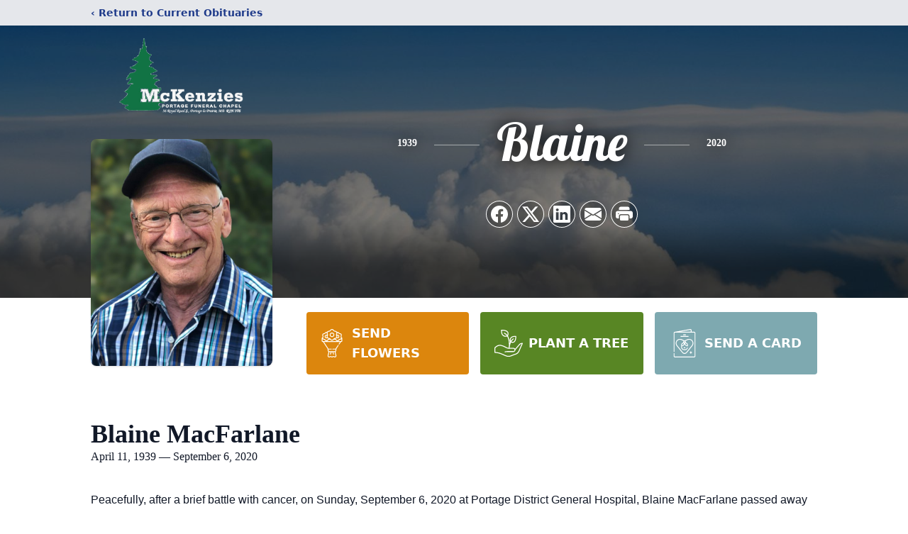

--- FILE ---
content_type: text/html; charset=utf-8
request_url: https://www.google.com/recaptcha/enterprise/anchor?ar=1&k=6LcFQCwkAAAAADG9pG8PAPxSSMbhbqpHN-T9koJG&co=aHR0cHM6Ly93d3cubWNrZW56aWVzcG9ydGFnZWZ1bmVyYWxjaGFwZWwuY29tOjQ0Mw..&hl=en&type=image&v=9TiwnJFHeuIw_s0wSd3fiKfN&theme=light&size=invisible&badge=bottomright&anchor-ms=20000&execute-ms=30000&cb=chfm1l8r979e
body_size: 48247
content:
<!DOCTYPE HTML><html dir="ltr" lang="en"><head><meta http-equiv="Content-Type" content="text/html; charset=UTF-8">
<meta http-equiv="X-UA-Compatible" content="IE=edge">
<title>reCAPTCHA</title>
<style type="text/css">
/* cyrillic-ext */
@font-face {
  font-family: 'Roboto';
  font-style: normal;
  font-weight: 400;
  font-stretch: 100%;
  src: url(//fonts.gstatic.com/s/roboto/v48/KFO7CnqEu92Fr1ME7kSn66aGLdTylUAMa3GUBHMdazTgWw.woff2) format('woff2');
  unicode-range: U+0460-052F, U+1C80-1C8A, U+20B4, U+2DE0-2DFF, U+A640-A69F, U+FE2E-FE2F;
}
/* cyrillic */
@font-face {
  font-family: 'Roboto';
  font-style: normal;
  font-weight: 400;
  font-stretch: 100%;
  src: url(//fonts.gstatic.com/s/roboto/v48/KFO7CnqEu92Fr1ME7kSn66aGLdTylUAMa3iUBHMdazTgWw.woff2) format('woff2');
  unicode-range: U+0301, U+0400-045F, U+0490-0491, U+04B0-04B1, U+2116;
}
/* greek-ext */
@font-face {
  font-family: 'Roboto';
  font-style: normal;
  font-weight: 400;
  font-stretch: 100%;
  src: url(//fonts.gstatic.com/s/roboto/v48/KFO7CnqEu92Fr1ME7kSn66aGLdTylUAMa3CUBHMdazTgWw.woff2) format('woff2');
  unicode-range: U+1F00-1FFF;
}
/* greek */
@font-face {
  font-family: 'Roboto';
  font-style: normal;
  font-weight: 400;
  font-stretch: 100%;
  src: url(//fonts.gstatic.com/s/roboto/v48/KFO7CnqEu92Fr1ME7kSn66aGLdTylUAMa3-UBHMdazTgWw.woff2) format('woff2');
  unicode-range: U+0370-0377, U+037A-037F, U+0384-038A, U+038C, U+038E-03A1, U+03A3-03FF;
}
/* math */
@font-face {
  font-family: 'Roboto';
  font-style: normal;
  font-weight: 400;
  font-stretch: 100%;
  src: url(//fonts.gstatic.com/s/roboto/v48/KFO7CnqEu92Fr1ME7kSn66aGLdTylUAMawCUBHMdazTgWw.woff2) format('woff2');
  unicode-range: U+0302-0303, U+0305, U+0307-0308, U+0310, U+0312, U+0315, U+031A, U+0326-0327, U+032C, U+032F-0330, U+0332-0333, U+0338, U+033A, U+0346, U+034D, U+0391-03A1, U+03A3-03A9, U+03B1-03C9, U+03D1, U+03D5-03D6, U+03F0-03F1, U+03F4-03F5, U+2016-2017, U+2034-2038, U+203C, U+2040, U+2043, U+2047, U+2050, U+2057, U+205F, U+2070-2071, U+2074-208E, U+2090-209C, U+20D0-20DC, U+20E1, U+20E5-20EF, U+2100-2112, U+2114-2115, U+2117-2121, U+2123-214F, U+2190, U+2192, U+2194-21AE, U+21B0-21E5, U+21F1-21F2, U+21F4-2211, U+2213-2214, U+2216-22FF, U+2308-230B, U+2310, U+2319, U+231C-2321, U+2336-237A, U+237C, U+2395, U+239B-23B7, U+23D0, U+23DC-23E1, U+2474-2475, U+25AF, U+25B3, U+25B7, U+25BD, U+25C1, U+25CA, U+25CC, U+25FB, U+266D-266F, U+27C0-27FF, U+2900-2AFF, U+2B0E-2B11, U+2B30-2B4C, U+2BFE, U+3030, U+FF5B, U+FF5D, U+1D400-1D7FF, U+1EE00-1EEFF;
}
/* symbols */
@font-face {
  font-family: 'Roboto';
  font-style: normal;
  font-weight: 400;
  font-stretch: 100%;
  src: url(//fonts.gstatic.com/s/roboto/v48/KFO7CnqEu92Fr1ME7kSn66aGLdTylUAMaxKUBHMdazTgWw.woff2) format('woff2');
  unicode-range: U+0001-000C, U+000E-001F, U+007F-009F, U+20DD-20E0, U+20E2-20E4, U+2150-218F, U+2190, U+2192, U+2194-2199, U+21AF, U+21E6-21F0, U+21F3, U+2218-2219, U+2299, U+22C4-22C6, U+2300-243F, U+2440-244A, U+2460-24FF, U+25A0-27BF, U+2800-28FF, U+2921-2922, U+2981, U+29BF, U+29EB, U+2B00-2BFF, U+4DC0-4DFF, U+FFF9-FFFB, U+10140-1018E, U+10190-1019C, U+101A0, U+101D0-101FD, U+102E0-102FB, U+10E60-10E7E, U+1D2C0-1D2D3, U+1D2E0-1D37F, U+1F000-1F0FF, U+1F100-1F1AD, U+1F1E6-1F1FF, U+1F30D-1F30F, U+1F315, U+1F31C, U+1F31E, U+1F320-1F32C, U+1F336, U+1F378, U+1F37D, U+1F382, U+1F393-1F39F, U+1F3A7-1F3A8, U+1F3AC-1F3AF, U+1F3C2, U+1F3C4-1F3C6, U+1F3CA-1F3CE, U+1F3D4-1F3E0, U+1F3ED, U+1F3F1-1F3F3, U+1F3F5-1F3F7, U+1F408, U+1F415, U+1F41F, U+1F426, U+1F43F, U+1F441-1F442, U+1F444, U+1F446-1F449, U+1F44C-1F44E, U+1F453, U+1F46A, U+1F47D, U+1F4A3, U+1F4B0, U+1F4B3, U+1F4B9, U+1F4BB, U+1F4BF, U+1F4C8-1F4CB, U+1F4D6, U+1F4DA, U+1F4DF, U+1F4E3-1F4E6, U+1F4EA-1F4ED, U+1F4F7, U+1F4F9-1F4FB, U+1F4FD-1F4FE, U+1F503, U+1F507-1F50B, U+1F50D, U+1F512-1F513, U+1F53E-1F54A, U+1F54F-1F5FA, U+1F610, U+1F650-1F67F, U+1F687, U+1F68D, U+1F691, U+1F694, U+1F698, U+1F6AD, U+1F6B2, U+1F6B9-1F6BA, U+1F6BC, U+1F6C6-1F6CF, U+1F6D3-1F6D7, U+1F6E0-1F6EA, U+1F6F0-1F6F3, U+1F6F7-1F6FC, U+1F700-1F7FF, U+1F800-1F80B, U+1F810-1F847, U+1F850-1F859, U+1F860-1F887, U+1F890-1F8AD, U+1F8B0-1F8BB, U+1F8C0-1F8C1, U+1F900-1F90B, U+1F93B, U+1F946, U+1F984, U+1F996, U+1F9E9, U+1FA00-1FA6F, U+1FA70-1FA7C, U+1FA80-1FA89, U+1FA8F-1FAC6, U+1FACE-1FADC, U+1FADF-1FAE9, U+1FAF0-1FAF8, U+1FB00-1FBFF;
}
/* vietnamese */
@font-face {
  font-family: 'Roboto';
  font-style: normal;
  font-weight: 400;
  font-stretch: 100%;
  src: url(//fonts.gstatic.com/s/roboto/v48/KFO7CnqEu92Fr1ME7kSn66aGLdTylUAMa3OUBHMdazTgWw.woff2) format('woff2');
  unicode-range: U+0102-0103, U+0110-0111, U+0128-0129, U+0168-0169, U+01A0-01A1, U+01AF-01B0, U+0300-0301, U+0303-0304, U+0308-0309, U+0323, U+0329, U+1EA0-1EF9, U+20AB;
}
/* latin-ext */
@font-face {
  font-family: 'Roboto';
  font-style: normal;
  font-weight: 400;
  font-stretch: 100%;
  src: url(//fonts.gstatic.com/s/roboto/v48/KFO7CnqEu92Fr1ME7kSn66aGLdTylUAMa3KUBHMdazTgWw.woff2) format('woff2');
  unicode-range: U+0100-02BA, U+02BD-02C5, U+02C7-02CC, U+02CE-02D7, U+02DD-02FF, U+0304, U+0308, U+0329, U+1D00-1DBF, U+1E00-1E9F, U+1EF2-1EFF, U+2020, U+20A0-20AB, U+20AD-20C0, U+2113, U+2C60-2C7F, U+A720-A7FF;
}
/* latin */
@font-face {
  font-family: 'Roboto';
  font-style: normal;
  font-weight: 400;
  font-stretch: 100%;
  src: url(//fonts.gstatic.com/s/roboto/v48/KFO7CnqEu92Fr1ME7kSn66aGLdTylUAMa3yUBHMdazQ.woff2) format('woff2');
  unicode-range: U+0000-00FF, U+0131, U+0152-0153, U+02BB-02BC, U+02C6, U+02DA, U+02DC, U+0304, U+0308, U+0329, U+2000-206F, U+20AC, U+2122, U+2191, U+2193, U+2212, U+2215, U+FEFF, U+FFFD;
}
/* cyrillic-ext */
@font-face {
  font-family: 'Roboto';
  font-style: normal;
  font-weight: 500;
  font-stretch: 100%;
  src: url(//fonts.gstatic.com/s/roboto/v48/KFO7CnqEu92Fr1ME7kSn66aGLdTylUAMa3GUBHMdazTgWw.woff2) format('woff2');
  unicode-range: U+0460-052F, U+1C80-1C8A, U+20B4, U+2DE0-2DFF, U+A640-A69F, U+FE2E-FE2F;
}
/* cyrillic */
@font-face {
  font-family: 'Roboto';
  font-style: normal;
  font-weight: 500;
  font-stretch: 100%;
  src: url(//fonts.gstatic.com/s/roboto/v48/KFO7CnqEu92Fr1ME7kSn66aGLdTylUAMa3iUBHMdazTgWw.woff2) format('woff2');
  unicode-range: U+0301, U+0400-045F, U+0490-0491, U+04B0-04B1, U+2116;
}
/* greek-ext */
@font-face {
  font-family: 'Roboto';
  font-style: normal;
  font-weight: 500;
  font-stretch: 100%;
  src: url(//fonts.gstatic.com/s/roboto/v48/KFO7CnqEu92Fr1ME7kSn66aGLdTylUAMa3CUBHMdazTgWw.woff2) format('woff2');
  unicode-range: U+1F00-1FFF;
}
/* greek */
@font-face {
  font-family: 'Roboto';
  font-style: normal;
  font-weight: 500;
  font-stretch: 100%;
  src: url(//fonts.gstatic.com/s/roboto/v48/KFO7CnqEu92Fr1ME7kSn66aGLdTylUAMa3-UBHMdazTgWw.woff2) format('woff2');
  unicode-range: U+0370-0377, U+037A-037F, U+0384-038A, U+038C, U+038E-03A1, U+03A3-03FF;
}
/* math */
@font-face {
  font-family: 'Roboto';
  font-style: normal;
  font-weight: 500;
  font-stretch: 100%;
  src: url(//fonts.gstatic.com/s/roboto/v48/KFO7CnqEu92Fr1ME7kSn66aGLdTylUAMawCUBHMdazTgWw.woff2) format('woff2');
  unicode-range: U+0302-0303, U+0305, U+0307-0308, U+0310, U+0312, U+0315, U+031A, U+0326-0327, U+032C, U+032F-0330, U+0332-0333, U+0338, U+033A, U+0346, U+034D, U+0391-03A1, U+03A3-03A9, U+03B1-03C9, U+03D1, U+03D5-03D6, U+03F0-03F1, U+03F4-03F5, U+2016-2017, U+2034-2038, U+203C, U+2040, U+2043, U+2047, U+2050, U+2057, U+205F, U+2070-2071, U+2074-208E, U+2090-209C, U+20D0-20DC, U+20E1, U+20E5-20EF, U+2100-2112, U+2114-2115, U+2117-2121, U+2123-214F, U+2190, U+2192, U+2194-21AE, U+21B0-21E5, U+21F1-21F2, U+21F4-2211, U+2213-2214, U+2216-22FF, U+2308-230B, U+2310, U+2319, U+231C-2321, U+2336-237A, U+237C, U+2395, U+239B-23B7, U+23D0, U+23DC-23E1, U+2474-2475, U+25AF, U+25B3, U+25B7, U+25BD, U+25C1, U+25CA, U+25CC, U+25FB, U+266D-266F, U+27C0-27FF, U+2900-2AFF, U+2B0E-2B11, U+2B30-2B4C, U+2BFE, U+3030, U+FF5B, U+FF5D, U+1D400-1D7FF, U+1EE00-1EEFF;
}
/* symbols */
@font-face {
  font-family: 'Roboto';
  font-style: normal;
  font-weight: 500;
  font-stretch: 100%;
  src: url(//fonts.gstatic.com/s/roboto/v48/KFO7CnqEu92Fr1ME7kSn66aGLdTylUAMaxKUBHMdazTgWw.woff2) format('woff2');
  unicode-range: U+0001-000C, U+000E-001F, U+007F-009F, U+20DD-20E0, U+20E2-20E4, U+2150-218F, U+2190, U+2192, U+2194-2199, U+21AF, U+21E6-21F0, U+21F3, U+2218-2219, U+2299, U+22C4-22C6, U+2300-243F, U+2440-244A, U+2460-24FF, U+25A0-27BF, U+2800-28FF, U+2921-2922, U+2981, U+29BF, U+29EB, U+2B00-2BFF, U+4DC0-4DFF, U+FFF9-FFFB, U+10140-1018E, U+10190-1019C, U+101A0, U+101D0-101FD, U+102E0-102FB, U+10E60-10E7E, U+1D2C0-1D2D3, U+1D2E0-1D37F, U+1F000-1F0FF, U+1F100-1F1AD, U+1F1E6-1F1FF, U+1F30D-1F30F, U+1F315, U+1F31C, U+1F31E, U+1F320-1F32C, U+1F336, U+1F378, U+1F37D, U+1F382, U+1F393-1F39F, U+1F3A7-1F3A8, U+1F3AC-1F3AF, U+1F3C2, U+1F3C4-1F3C6, U+1F3CA-1F3CE, U+1F3D4-1F3E0, U+1F3ED, U+1F3F1-1F3F3, U+1F3F5-1F3F7, U+1F408, U+1F415, U+1F41F, U+1F426, U+1F43F, U+1F441-1F442, U+1F444, U+1F446-1F449, U+1F44C-1F44E, U+1F453, U+1F46A, U+1F47D, U+1F4A3, U+1F4B0, U+1F4B3, U+1F4B9, U+1F4BB, U+1F4BF, U+1F4C8-1F4CB, U+1F4D6, U+1F4DA, U+1F4DF, U+1F4E3-1F4E6, U+1F4EA-1F4ED, U+1F4F7, U+1F4F9-1F4FB, U+1F4FD-1F4FE, U+1F503, U+1F507-1F50B, U+1F50D, U+1F512-1F513, U+1F53E-1F54A, U+1F54F-1F5FA, U+1F610, U+1F650-1F67F, U+1F687, U+1F68D, U+1F691, U+1F694, U+1F698, U+1F6AD, U+1F6B2, U+1F6B9-1F6BA, U+1F6BC, U+1F6C6-1F6CF, U+1F6D3-1F6D7, U+1F6E0-1F6EA, U+1F6F0-1F6F3, U+1F6F7-1F6FC, U+1F700-1F7FF, U+1F800-1F80B, U+1F810-1F847, U+1F850-1F859, U+1F860-1F887, U+1F890-1F8AD, U+1F8B0-1F8BB, U+1F8C0-1F8C1, U+1F900-1F90B, U+1F93B, U+1F946, U+1F984, U+1F996, U+1F9E9, U+1FA00-1FA6F, U+1FA70-1FA7C, U+1FA80-1FA89, U+1FA8F-1FAC6, U+1FACE-1FADC, U+1FADF-1FAE9, U+1FAF0-1FAF8, U+1FB00-1FBFF;
}
/* vietnamese */
@font-face {
  font-family: 'Roboto';
  font-style: normal;
  font-weight: 500;
  font-stretch: 100%;
  src: url(//fonts.gstatic.com/s/roboto/v48/KFO7CnqEu92Fr1ME7kSn66aGLdTylUAMa3OUBHMdazTgWw.woff2) format('woff2');
  unicode-range: U+0102-0103, U+0110-0111, U+0128-0129, U+0168-0169, U+01A0-01A1, U+01AF-01B0, U+0300-0301, U+0303-0304, U+0308-0309, U+0323, U+0329, U+1EA0-1EF9, U+20AB;
}
/* latin-ext */
@font-face {
  font-family: 'Roboto';
  font-style: normal;
  font-weight: 500;
  font-stretch: 100%;
  src: url(//fonts.gstatic.com/s/roboto/v48/KFO7CnqEu92Fr1ME7kSn66aGLdTylUAMa3KUBHMdazTgWw.woff2) format('woff2');
  unicode-range: U+0100-02BA, U+02BD-02C5, U+02C7-02CC, U+02CE-02D7, U+02DD-02FF, U+0304, U+0308, U+0329, U+1D00-1DBF, U+1E00-1E9F, U+1EF2-1EFF, U+2020, U+20A0-20AB, U+20AD-20C0, U+2113, U+2C60-2C7F, U+A720-A7FF;
}
/* latin */
@font-face {
  font-family: 'Roboto';
  font-style: normal;
  font-weight: 500;
  font-stretch: 100%;
  src: url(//fonts.gstatic.com/s/roboto/v48/KFO7CnqEu92Fr1ME7kSn66aGLdTylUAMa3yUBHMdazQ.woff2) format('woff2');
  unicode-range: U+0000-00FF, U+0131, U+0152-0153, U+02BB-02BC, U+02C6, U+02DA, U+02DC, U+0304, U+0308, U+0329, U+2000-206F, U+20AC, U+2122, U+2191, U+2193, U+2212, U+2215, U+FEFF, U+FFFD;
}
/* cyrillic-ext */
@font-face {
  font-family: 'Roboto';
  font-style: normal;
  font-weight: 900;
  font-stretch: 100%;
  src: url(//fonts.gstatic.com/s/roboto/v48/KFO7CnqEu92Fr1ME7kSn66aGLdTylUAMa3GUBHMdazTgWw.woff2) format('woff2');
  unicode-range: U+0460-052F, U+1C80-1C8A, U+20B4, U+2DE0-2DFF, U+A640-A69F, U+FE2E-FE2F;
}
/* cyrillic */
@font-face {
  font-family: 'Roboto';
  font-style: normal;
  font-weight: 900;
  font-stretch: 100%;
  src: url(//fonts.gstatic.com/s/roboto/v48/KFO7CnqEu92Fr1ME7kSn66aGLdTylUAMa3iUBHMdazTgWw.woff2) format('woff2');
  unicode-range: U+0301, U+0400-045F, U+0490-0491, U+04B0-04B1, U+2116;
}
/* greek-ext */
@font-face {
  font-family: 'Roboto';
  font-style: normal;
  font-weight: 900;
  font-stretch: 100%;
  src: url(//fonts.gstatic.com/s/roboto/v48/KFO7CnqEu92Fr1ME7kSn66aGLdTylUAMa3CUBHMdazTgWw.woff2) format('woff2');
  unicode-range: U+1F00-1FFF;
}
/* greek */
@font-face {
  font-family: 'Roboto';
  font-style: normal;
  font-weight: 900;
  font-stretch: 100%;
  src: url(//fonts.gstatic.com/s/roboto/v48/KFO7CnqEu92Fr1ME7kSn66aGLdTylUAMa3-UBHMdazTgWw.woff2) format('woff2');
  unicode-range: U+0370-0377, U+037A-037F, U+0384-038A, U+038C, U+038E-03A1, U+03A3-03FF;
}
/* math */
@font-face {
  font-family: 'Roboto';
  font-style: normal;
  font-weight: 900;
  font-stretch: 100%;
  src: url(//fonts.gstatic.com/s/roboto/v48/KFO7CnqEu92Fr1ME7kSn66aGLdTylUAMawCUBHMdazTgWw.woff2) format('woff2');
  unicode-range: U+0302-0303, U+0305, U+0307-0308, U+0310, U+0312, U+0315, U+031A, U+0326-0327, U+032C, U+032F-0330, U+0332-0333, U+0338, U+033A, U+0346, U+034D, U+0391-03A1, U+03A3-03A9, U+03B1-03C9, U+03D1, U+03D5-03D6, U+03F0-03F1, U+03F4-03F5, U+2016-2017, U+2034-2038, U+203C, U+2040, U+2043, U+2047, U+2050, U+2057, U+205F, U+2070-2071, U+2074-208E, U+2090-209C, U+20D0-20DC, U+20E1, U+20E5-20EF, U+2100-2112, U+2114-2115, U+2117-2121, U+2123-214F, U+2190, U+2192, U+2194-21AE, U+21B0-21E5, U+21F1-21F2, U+21F4-2211, U+2213-2214, U+2216-22FF, U+2308-230B, U+2310, U+2319, U+231C-2321, U+2336-237A, U+237C, U+2395, U+239B-23B7, U+23D0, U+23DC-23E1, U+2474-2475, U+25AF, U+25B3, U+25B7, U+25BD, U+25C1, U+25CA, U+25CC, U+25FB, U+266D-266F, U+27C0-27FF, U+2900-2AFF, U+2B0E-2B11, U+2B30-2B4C, U+2BFE, U+3030, U+FF5B, U+FF5D, U+1D400-1D7FF, U+1EE00-1EEFF;
}
/* symbols */
@font-face {
  font-family: 'Roboto';
  font-style: normal;
  font-weight: 900;
  font-stretch: 100%;
  src: url(//fonts.gstatic.com/s/roboto/v48/KFO7CnqEu92Fr1ME7kSn66aGLdTylUAMaxKUBHMdazTgWw.woff2) format('woff2');
  unicode-range: U+0001-000C, U+000E-001F, U+007F-009F, U+20DD-20E0, U+20E2-20E4, U+2150-218F, U+2190, U+2192, U+2194-2199, U+21AF, U+21E6-21F0, U+21F3, U+2218-2219, U+2299, U+22C4-22C6, U+2300-243F, U+2440-244A, U+2460-24FF, U+25A0-27BF, U+2800-28FF, U+2921-2922, U+2981, U+29BF, U+29EB, U+2B00-2BFF, U+4DC0-4DFF, U+FFF9-FFFB, U+10140-1018E, U+10190-1019C, U+101A0, U+101D0-101FD, U+102E0-102FB, U+10E60-10E7E, U+1D2C0-1D2D3, U+1D2E0-1D37F, U+1F000-1F0FF, U+1F100-1F1AD, U+1F1E6-1F1FF, U+1F30D-1F30F, U+1F315, U+1F31C, U+1F31E, U+1F320-1F32C, U+1F336, U+1F378, U+1F37D, U+1F382, U+1F393-1F39F, U+1F3A7-1F3A8, U+1F3AC-1F3AF, U+1F3C2, U+1F3C4-1F3C6, U+1F3CA-1F3CE, U+1F3D4-1F3E0, U+1F3ED, U+1F3F1-1F3F3, U+1F3F5-1F3F7, U+1F408, U+1F415, U+1F41F, U+1F426, U+1F43F, U+1F441-1F442, U+1F444, U+1F446-1F449, U+1F44C-1F44E, U+1F453, U+1F46A, U+1F47D, U+1F4A3, U+1F4B0, U+1F4B3, U+1F4B9, U+1F4BB, U+1F4BF, U+1F4C8-1F4CB, U+1F4D6, U+1F4DA, U+1F4DF, U+1F4E3-1F4E6, U+1F4EA-1F4ED, U+1F4F7, U+1F4F9-1F4FB, U+1F4FD-1F4FE, U+1F503, U+1F507-1F50B, U+1F50D, U+1F512-1F513, U+1F53E-1F54A, U+1F54F-1F5FA, U+1F610, U+1F650-1F67F, U+1F687, U+1F68D, U+1F691, U+1F694, U+1F698, U+1F6AD, U+1F6B2, U+1F6B9-1F6BA, U+1F6BC, U+1F6C6-1F6CF, U+1F6D3-1F6D7, U+1F6E0-1F6EA, U+1F6F0-1F6F3, U+1F6F7-1F6FC, U+1F700-1F7FF, U+1F800-1F80B, U+1F810-1F847, U+1F850-1F859, U+1F860-1F887, U+1F890-1F8AD, U+1F8B0-1F8BB, U+1F8C0-1F8C1, U+1F900-1F90B, U+1F93B, U+1F946, U+1F984, U+1F996, U+1F9E9, U+1FA00-1FA6F, U+1FA70-1FA7C, U+1FA80-1FA89, U+1FA8F-1FAC6, U+1FACE-1FADC, U+1FADF-1FAE9, U+1FAF0-1FAF8, U+1FB00-1FBFF;
}
/* vietnamese */
@font-face {
  font-family: 'Roboto';
  font-style: normal;
  font-weight: 900;
  font-stretch: 100%;
  src: url(//fonts.gstatic.com/s/roboto/v48/KFO7CnqEu92Fr1ME7kSn66aGLdTylUAMa3OUBHMdazTgWw.woff2) format('woff2');
  unicode-range: U+0102-0103, U+0110-0111, U+0128-0129, U+0168-0169, U+01A0-01A1, U+01AF-01B0, U+0300-0301, U+0303-0304, U+0308-0309, U+0323, U+0329, U+1EA0-1EF9, U+20AB;
}
/* latin-ext */
@font-face {
  font-family: 'Roboto';
  font-style: normal;
  font-weight: 900;
  font-stretch: 100%;
  src: url(//fonts.gstatic.com/s/roboto/v48/KFO7CnqEu92Fr1ME7kSn66aGLdTylUAMa3KUBHMdazTgWw.woff2) format('woff2');
  unicode-range: U+0100-02BA, U+02BD-02C5, U+02C7-02CC, U+02CE-02D7, U+02DD-02FF, U+0304, U+0308, U+0329, U+1D00-1DBF, U+1E00-1E9F, U+1EF2-1EFF, U+2020, U+20A0-20AB, U+20AD-20C0, U+2113, U+2C60-2C7F, U+A720-A7FF;
}
/* latin */
@font-face {
  font-family: 'Roboto';
  font-style: normal;
  font-weight: 900;
  font-stretch: 100%;
  src: url(//fonts.gstatic.com/s/roboto/v48/KFO7CnqEu92Fr1ME7kSn66aGLdTylUAMa3yUBHMdazQ.woff2) format('woff2');
  unicode-range: U+0000-00FF, U+0131, U+0152-0153, U+02BB-02BC, U+02C6, U+02DA, U+02DC, U+0304, U+0308, U+0329, U+2000-206F, U+20AC, U+2122, U+2191, U+2193, U+2212, U+2215, U+FEFF, U+FFFD;
}

</style>
<link rel="stylesheet" type="text/css" href="https://www.gstatic.com/recaptcha/releases/9TiwnJFHeuIw_s0wSd3fiKfN/styles__ltr.css">
<script nonce="30AOhEDFTlHKt-WTS6auxQ" type="text/javascript">window['__recaptcha_api'] = 'https://www.google.com/recaptcha/enterprise/';</script>
<script type="text/javascript" src="https://www.gstatic.com/recaptcha/releases/9TiwnJFHeuIw_s0wSd3fiKfN/recaptcha__en.js" nonce="30AOhEDFTlHKt-WTS6auxQ">
      
    </script></head>
<body><div id="rc-anchor-alert" class="rc-anchor-alert"></div>
<input type="hidden" id="recaptcha-token" value="[base64]">
<script type="text/javascript" nonce="30AOhEDFTlHKt-WTS6auxQ">
      recaptcha.anchor.Main.init("[\x22ainput\x22,[\x22bgdata\x22,\x22\x22,\[base64]/[base64]/bmV3IFpbdF0obVswXSk6Sz09Mj9uZXcgWlt0XShtWzBdLG1bMV0pOks9PTM/bmV3IFpbdF0obVswXSxtWzFdLG1bMl0pOks9PTQ/[base64]/[base64]/[base64]/[base64]/[base64]/[base64]/[base64]/[base64]/[base64]/[base64]/[base64]/[base64]/[base64]/[base64]\\u003d\\u003d\x22,\[base64]\x22,\[base64]/DoGTConvCgmfDuxU6TFvDkcOCw7fDo8KNwpHCo3NqRnjCnkNzaMKuw6bCocKgwqjCvAnDqxYfWG8YN31DTEnDjkLCh8KZwpLCuMKmFsOawo3Ds8OFdWnDkHLDh3/[base64]/CkUzDosOQUMK9LcOEQRLClsKPf8OXOcKVWQrDsRQ7eW/CrsOaO8KEw5fDgsK2DsOYw5QAw5c2wqTDgyF/fw/DgVXCqjJzAsOkecKAa8OOP8KWBMK+wrshw6zDiybCn8O6XsOFwpvCo23CgcOYw5IQckMkw5k/[base64]/CjWxPw5DCoXnDkVPCgMOhL8O5b0QIOX7Dn8K9w5U/CwLChMOlwqPDp8KPw5ovPsKlwoNGR8KaKsOSYsOOw77Du8K4F2rCvjd4DVg6wok/ZcOGSjhRZ8OCwozCg8OywqxjNsOtw6PDlCUtwqHDpsO1w6jDjcK3wrlHw7zCiVrDlTnCpcKawpjCrsO4wpnCkMO9wpDCm8K7b34BLcK1w4hIwpM0V2fCs0bCocKUwqfDvMOXPMKiwrfCncOXD2Y1QwASTMKxc8O6w4bDjW7CsAEDwp/[base64]/DpcO4wqDDhmfDosK8w5ZQw7/DnFbCmDB7KcOgwqrDlRJAMGbCkncPNMKeDMKCI8K+OVrDiiMAwqLCmcO2SlbChUEfRcOCN8KywrAbYVPDmRJnwqvCpz51wrfDtj4hT8KxF8OqNGzCt8Oyw73CtD3DgUU2M8OEw6vDqcKiJh7CssK8GcOUw5UmVnLDu0MPw5TDvEMhw6RSwoZ1wovCjMK/[base64]/DosO7QcOmBMKRN17CmcOJw4rCn1rDuTNvwqAmRMKewqQmw4PCuMOFPRzCicOIwo8vHDhiw4MRSjdIw7pLZcO9wpPDs8OPSWUdLyrDocKrw4bDjEPCk8OOeMK+AFnDnsKYK1/CsCVsNQd/bcK1wp3DqcKswr7Dpjk0P8KJDnTCr0MlwqdUwpfCq8K+BC9yEsKoTMOfXyzDjQ7DiMONI1VSa3MkwqLDrG7DtiDCsirDssOVLsKDIMKiwqzCjcOdPhhywrLCv8OfMyNEw5jDrMOFwr/DjsOGU8KQXFx7w4UFwoUqwqPDocO9wro5GUbCssKkw7FYTQkPwrMNB8KDSiTCql1ZUUZQw41YWcORYcKMw6kuw7ldC8Kscglxwq9gwqbDgcOtU2t6w5fCg8KlwrnDicOxGVfDlFIaw7rDsCUsScO9I1M6SmfCmA7CrDE/[base64]/w7wHw7QqS8OkIgYkwojCqcOOcDDDr8Kgw6dcwpUNwpsbWQDDsn7Dmy7DuS8NDxlVf8K/JsKwwrYUMTHDg8Kuw4jCjMKjERDDrArCj8O0MMO1YQbDmMKGwp4Tw50iw7bDqno4w6rCsTXCnMOxwphkKjFDw5gWwpPDjMOJcRjDlCzCt8K0XMO/UXZ2wrLDvz/CmQ0CWMOjw4FgQ8K+XG1jw4cwJcOiRsKueMOeDRI6wowKwofDnsOQwoHDq8OqwoBIw5TDr8K/T8OzX8ONJ1HCun/DgknCmncvwqTDgcORw58Hwp3CjcK/BMODwoNbw4PDjcKCw7DDlcKEwpjDhGnCnizCgWZKMMKFIcO0c1tRwrEPwp5Pw7/[base64]/Clw4kZzbCicO4YXZ/[base64]/ScOPw5JVw7RaQAwMw4fDnWLDrcOxbcKJw4VmwoBAKcOPw79mw6HDmzZ5IxsNXHN2w4w7WsKbw49Tw5vDi8OYw4g3w7bDlmXClsKAwqnDlxDChzExw597LT/DiWJBw4/DglPCmg3CnMOAwpvCm8K8AsKDwq5hwpoqbVkkH2t6w5Fvw5vDuGHDl8OJwrDCtsKbworDtsKVKFFQCi9FLEd/XGTDmsKTwoEAw4NIHMKiZcOMw4DCrsO9GMKiwqrCjHlRKsOGFmTCol85w5rDvgbCrlcLZ8Oew6Akw7TCjk5LNTrDlMKGwpceKcKywqTCosKfeMOpwqkecBbCr2rDvh1ow5PCmltRAsKQFmHDlQpEw6FZb8K8PsKxFsKMW0I0wr4pw5F+w6ggwoZWw5/DlxQkdXAIO8Kkw6g4LsOVwrbDosOUC8Kuw4/[base64]/DljcRQUZeE37ClcKIwqh4JwjCmcORfWnDtiPDhMKUw7tVPMOWw7TCv8KRaMKXNXrDlcKMwrEhwq/CssK/w7DDvlLDgVAEw6Ehwpk9wo/Cq8K3wqjCu8OlRMK+LMOYw69WwqTDnMKDwql9w4bCqgVAHMKXSMO3QW/DqsOlFXzDjsOKw6Qbw4plw6c1JsKJTMK1w7sIw7fCvnPDssKDwpbCjMOnPzcCw4AgUsKdZcKnUMKdSMOiWg/CkjVBwp3Dk8OZwrLCilRAecK9X2g9X8KPw45gwp5fC23CiC9Vw6sow77Dj8Kswqo4N8Ohw7zCgcOfEjzCncKbw5g6w7p8w7oDIMKSw7tCw6dRN17DvDrChsKLw6MCw4Enw7DCt8KrK8OBczTDusO6OsOfJkLCvsKkFgDDlH9yTh/DsC7Dn3c9GMOQCMK5wr/Dp8KpZsKwwocDw6UZbFITwpFiw6/CncOzYMKnw6wiwpAfF8KxwpbDksOmwpccM8KNwrljwrXCnB/Cs8Kow4jDhsKSw6x0acKJXcK3w7XDgiXCusOtwooANlZTWUvDqsKoUHxzDcKna3DCicOJwoLDtz4lwo3DqWDCuGXChBdzJsKjwqnCkFAqw5fCowofwoXCsE7DicOWBDdmwrfCjcKrw7vDpnTCicOwBsOocSoZMBoDF8OYwqDCkx5MTETDrcKUwqTDhMKYScK/[base64]/Dsl/DmsKzGMO5w5gkcsOQYcO7w4pxwq4jwq/CgMKEBnrDpCLCoRELwqnDi2TCs8O6csOjwrQIM8K1BzdFw48SdMObVD4HSExLwq/[base64]/Dg8Kjw5/CmsKYEj0iw4wCw4NVf3Alw5XDmnLCisKlNBTCkh7CkWPCvsKuAnEBGHMRwqPCvcOxKMKVwqHCicOGAcKzZMOZGj3DrMKRGF3DoMOXEQl/[base64]/wqtYXntDwpwcwpkZwrTCisKbw4HDjEJHw4sGw5LDlQIuVcOowoN1AMKMPUnDpi/Dr0IQfcKARUzCqgxtFcKWJcKGw4XCnSfDpDkhwrURwrFzwrNpwpvDrsOzw6PCn8KdcRjCiDAwAFZBDEFawq5Ow5opwrlYwohmJgrCpkPCpsKpwoYtw5V/[base64]/CnsKWHztTw7jCi8OYwojCocOCwoTDrGZnwrnDmDnCgcOOMkB1exYxworCqMOKw4nCvMKdw4ssdjt8BmMlw4DDiFvCtgnCv8O2wovChcKzdSfCgXDDh8Otw6zDs8KiwqcUEjnDkDQWIzDCrMOzRmTCmV7CisOcwrPCpk4+cBRvw6PDrnPCkzFWFXNVw5/DljlOTBhHRsKYPMOrPhXDo8KLSMO9w400ZW8/[base64]/T8Kpw75awr0tFsKEc8KVw6/CtVbCo8KHXMOQUF/Dl8K8X8KGPsOsw7dwwqjDk8OsQTJ7dMOAcUJfw6dgwpdwQRlef8OkbjVWdMK1CjHDvF/CrcKnw41pw7DCvcK1w7bCvMKHVXcAwoNAUcKJDmPDqMKcwqRSdwMiwq3CpSbCqg4BKcOcwpFLwq1hbMKKbsOQwpnDkWMNVwZBcFHDmV3DuGnCtcOFwr3Dr8K/N8KXA39kwoDClyQNFMKSw7DCkEAEIEXCsixcwqN8JsOqHXbDvcOlD8KjRwZicyMpOcKuKwXClcO6w4MhDWISw4/CvVJqwqPDsMObbD4aRQdRw5FOwpHCmsObw5XCrC/Du8OcJMONwrnCsznDs17Dol5DQ8OTcijDnsK8ScOhwpQRwpzCoTfCmcKLwpBow5JOwovCrUNSQ8KdJlMvw6lYw7Maw7rDqygbMMK/w4x8w67DqsOhw4PDih0DKyjDnsKMwr1/wrPCizc6BMOyX8Oew7kCw5guWSbDn8OqwqnDp2Nlw5zCl0Izw5jCk2kgwoDDoWNLw5tLZC7Dt2LDocKew5zCksKRw6lyw6PCi8OeSHnDgsOUUcK5w4Umwqgzw4zCj0cXwr4Hw5TDrC5Qw7XDn8ORwqVJZn/[base64]/DocOTNsK2B8O0wqbDtsK5bEFnwqAQQ0AODMKRw4LCjwbDjsKSwrMLf8KQJCsSw73DoVPDhDTCt2XCkcOcwotvSsO9wrnCt8K3EMK9wqRGw5jCk2/DuMO+VMK1wpUywohFSWQhwpLCk8KHSU9BwptTw4vCqWJUw7oiJR4xw7d/w4DDj8ObG3szRy3DgcOJwqRPYcKtwo3CosOvGsKhWMO+CcK2JCrDmsOowpLCncKzdCcabAzCmm5/[base64]/[base64]/Dn8KoMxZDZcKrwrHDtBnDvWo6AMOXO8OBw50TIMOLwqHCk8Oxw7zDqsK0IDtfbRvClVfCrcOQwqTCihQOw5vCjsOFI3LCjsKNBsOHOsOVwobDsi/Cszx8Z3fCjkchwpTDmAZxeMOqNcO3aGbDo2rCpUYWYcOXEMOswpPCtXoLw7XCqMKmw4l8PCvDq0tCPjrDuTo6w5XDvlrDhErClCtIwqwxwq/CskNoOkUkKMKtMEwda8KmwrAJw6Rjw7cQw4EecjvCny5IJMKfesKpw5PDqcOrwpzCskc0dMO+w6F3UcORFWUNW1cgwoE1wrxFwpvDnMKHA8Oew73DvcOyWxUZOH7DvsO2w4Mgw7M7wp/DtAjCrsK3wqdCwr/CoQvCgcOsFDwseXbCnsK1Dw4vw6bCvwrCsMOqwqNPEXN9wowlE8O/d8Ocw7RVwo9+McO6w6HCkMOQMcKIwpNQHhzDmX1pM8K7V0LCs3Y/[base64]/IB0Ww40FwrXCnsOvwrbCn8Knw6TCrsKdwoJ1w6g7AS0Zwo8tasOrw4/Dthc7DRMTRsODwrXDg8OuHnnDsk/Dgl16FsKhw67DnMKgwrPCplkqwqTCpcOBU8ObwoYDFi/[base64]/[base64]/DosK1w4HCk8OVFcOeA8Kfw43DjcOswpDCggrCskYtw5LCnTzCoVJCw4DCkx5DwozDnkZxwr3CnWDDpmLDlMKSCsOEMMKWQ8KMw4smwrLDsFDCg8OTw7s4w4wZNSgLwrZ/H3Zzw4QFwpBGwq0ow5zCmsK2aMOWwpLChcK3IsO5ekJfFcKzAQXDnFHDrjXCo8KOEcOlCMO2wpARw7HCinfCocO2wpnDlsOgeWdDwpsnwobCtMOpwqQEOks/V8KtTBfCn8OQN1PDtMK/VMKWb33DpSsFfsKdw5jCsA7Dm8K1aUYfwoAIwo4dwr9oNVsfw7Rrw4TDlzJ8LcOnXcK/w51tSEEfIUbCkx06wr7CpmLDgcOTX0fDt8OxAMOjw4vClsKwKMO6KMOnQ1LCocOrDQxFw60iW8KDEcO/[base64]/CvBR+VcOgMR4/I8K3FHTDm17Cm3p/w6Z+w5HDicOBw59Ew7vDjzcSbD96wpbDvcOSw7bCogfDqxjDjsKqwodVw77CliRkwr/[base64]/[base64]/woHCucKOY8Oow7kYwoYPwqMUw7fDt8Obw5bDlsKuNsKbBiQ1dmJMDMOCw5dswqBwwqsHw6PChSAjP1dUasOYGcKFf0HCoMODf3knwpzCv8OMw7DCsW/DgzbCg8OKwpLDq8OEw6JswrbDgcOfwonCuFo5HsKowoTDi8O/w4IGbsObw7fCu8O4w5MrDsObRQDCrlAnw7/ClMOfI2XDqi1Ew5FrUQx5WnjCosOhRB4tw4hnwpwlMhNTe0Mzw4bDqMKbwol/wo56I1QFO8KAGQ82FcKAwoTCg8KBZMOuR8OYw7/[base64]/CocKxDV14K8OMw6rDmQPDgsOCLEMhw4bDo2jCssKKwp/[base64]/DkMKDO8O7cEo2wqXDhjY3wofCjwLDsMODw5ZyDwDCq8KPUMKgUMOoU8KNQQgXw5MOw6fCngjDv8KfN1jCq8KCwo7DtcO0CcKmAkIcB8KBw6LDggNgYUIlw57DvsO/GcOELHdQK8OLw5fDt8Kkw5Fuw5LDiMOVC3XDnGBaTjZnWMOow7M3wqjDv0LDt8OXCsKCI8OtWAtkwqh8KgBkVSJTwqcvw6/Cj8KnJsKEwoPDpmrCoMOnB8Omw75iw4k1w64rKENzRTjDsCpnY8KrwrEPRT7DjcOLXmZcwrdRQMOONMOIcjZ0wrInccOaw6LCvMOBfy/CgsKcKDYlwpIZBj0DR8K8wqvDpRZxb8KPw67DqcKUw7jDmk/Ck8O7w4TDmcOQecOPwpzDg8OGOMKqw63DqMKsw6QtGsOkw60kw6zCth5+wrEqw4MawqMFZi7DrjV/w5pJZsOKaMOEX8K6w6Z8McK+dcKDw7/Cp8OpbsKCw63CiTA2TSfCqyrDihbCksKDwph7wqE0wrUjF8K7woJ/[base64]/[base64]/DhS5BG3AwJ2VGw6URw5HChwDCtQzDmF5Gw44/GGhbZijDm8Osa8O5wrsjUg1+YkjDrcO/HRx/QG5xacKIWcKgFQBCXBLDtcONSsKLFkF9WjNxXGg4wrDDlxdZBsK3wrTCtwHDnTsew5law7AqNxRfwr3CrQHCo0DDm8O+w4p6w49LdMOFw4k7wp3CnsKjJ0zDh8OxT8KhGsK+w7bCu8O2w7fCgiXDgQwLAzPCjDhnO0/DpMOmw5wQw4jDncKdwqjCnFQQwrZNBnTDiSArwoLDpCTDjWFzwqLCtWrDmB3CjMKMw6wDC8ObO8KdworCpsKTaX4Pw5/DtMOBJxQQVcOeZQvDiwUHw7bCo2IEe8KHwo5qEjjDqWBrw7XDuMODwpBQwrRTw7PDmMO2w74XAVfCl0FrwpBywoPCosOVTsOqw7/DhMOoVDdbw5p7HMK8UUnCoWpvLHHCscKrCVjDocKHwqHCkh9tw6HCqsONwotFw6nDgcO/woTCvsKfO8OpdxVqF8OcwrgVGGnCkMOBw4rCtwPDjcKJw5bChMKNFRJsYE3CljbCncOeBSbClmPDgkzDlcKSw7xEwpgvw6zCnsKUw4XCiMKNU3HDlMK3w5BXIC82woI9A8O7OcK7C8KGwop1wojDmcObw7pUW8K9wpTDmiI4w4rDrMOTXsKWwq00dcO1csKTBsO/QsORw53DhX3DqMK/F8KeWQbDqB7DmVEzwoB4w5jCr3XCqGjCksKbS8KuMzvCu8KkIcKYS8KPPQbCjcKswovDglgIC8OjH8O/w5vDhhbCiMO3wpPCocOEdsKxw5PDpcO1w5XDq0tVIMO1LMO+GCUAYcO5QSPDii/DpsKKWMOMYMOuwqvCjsKyfw/CqsOhw63CjDNywq7CuHAvXcOGZCNGw47DgQvDpsKJw6jCpcOgw4oQJsOZwrXChsKpEsOWwow7woTDo8KtwoPCncKiPRo9w6FpV3PCpHjCiW7CgBDDqkDDqcOwGQ4Hw5rCimrDlHobbQHCs8K8EcKnwo/CvMKgMsO1w7DDp8OXw7RKdAkWbFZ2aSIswp3DvcO7wrLCtkQfXV87wqrDhT0xd8K9XBt6G8OKK3JsZi7CiMODwrYPECvDsULChSDDpMOQfcKwwr4vS8OVwrbDp2DCjwDCgiLDusKxC0U7woZ9wqzDpELDnQsUw4JcKzN8WsKULsOKw6/Ct8O5ZmLDkMKrX8OGwpoUUsKaw7sqwqbCgjIrfsKNSyRBT8OMwq1kw67CjjvCsVUsLXHDjsKzwoEkwrXChUHDlcKHwp5Kw7xwDiLCigBxwpbChsKrO8KAw4Fxw6p/dMKkeV0Mw6jCpA7DscO/w6QocmwYfwHCnF/[base64]/DjxXClTTDuGbDrWl0w6gaw4ZnasO7wrNoegV/wr/[base64]/wr3CscKmw6bClGLDuU0rasOQX8KnBsOfBsKHBMKGw783wrxUwp3Dm8OrZGt9fcKmw6TCsX/DpWNTEsKdOR8pJkPCmGEzWW/DiTvCpsOsw5jCkwxMwprDuFoVSXlAeMOKwpgow69Sw4xMBVbDs2shwqsdQnnCv0vDqkDDgsK8w4HCuw0zJMOgwoXCl8KLDwBMS1x+wqMES8OGwp/CqVt0wq57YUoHw71jw4PChyQRUjNaw7hCdMOuKsK7woPCh8K1w710wqfCui3DvsK+wrs0JMO1wopzw6F5FgwKw482X8OwAzjDlsK+C8OQd8OrJcOeIMKraB/Co8O/[base64]/wpzDhU5TIMKID8OkME7DoGNfacOBwrhYwpDCgmpewpRQw7wcBcK0w6lkwpnDusOBwoEcQ2zCkQ/[base64]/DgMOTwpLCjAtjw4YPPsO7wq/[base64]/[base64]/CcKIw6TClcKEw5bCjcO2XTR5wpbCuyg0KcK/w4nDiBcvSynDvMOPwqgsw6HDvUpkNsK/woLCtxjDmRBVwobDrsK8w7zCu8Ohwrg8Q8O5JVYIUMKYQF56bS5Lw4XDthVswq5SwqZWw4/DgjZwwpvCpSkAwpt/wplGVj3DrsKZwrR1wqR1Pwdlw49mw6nCm8OnOBgWMW/DiwPCpMKPwrbDuhoMw4BHw6TDrDPDlsKXw6zCnDpEw7Zkw40jXsKswqbDkALCql0NZ2J7woLCriPDvjDCmglUwqjClzfCq2A/w7Epw5jDrwXCuMKAXsKlwq7DvsOPw4QTEg9Xw7JiB8Kyw7DCjmLCvcOOw48XwqLCnMKaw6LCvituwojDkgRhHcOUEAYiw6DDucOBw6jDvQ9xR8OxDcO3w4sDTsOvMChswqoAY8KFw7BNw5I5w5fCkEd7w5nDgcKgw7bCscO3Mk0MLsOsCTnDj2/Cnil/wqPCm8KLwpDDoTTDqMK5egjDiMK8w7jCv8OKRlbCgU/[base64]/[base64]/EHvCpWDDljB9D8OywqjDvUARwq7CksKkfVZxw7fCscObesKMNSTDlBrDjAMMwolzTzDChMK1w5UTeA3DlhLDpcO3CEPDqcKdCxhqU8KyMQFtwq3DscOyekg0w7VwSBw0w6luIQrDusKvwowUN8Ojw6fCisO8IA3ClsO+w4/CthbDisOVw7YXw7YgCV7CksKNIcOmQRrDtsKRHUjDhcOhw55Vahorw6oiSBV7V8K5wrhjwpzDrsOlw5lMDhjCnXtYwqx3w5ULw5cMw6AMw5HCucO1w5s/c8KnPRvDr8KGwotvwoHDilLDg8O5w7giYEVNw4zChcKqw5VJThJIw7fCg1vCu8O9MMKiw47CrFF3wqViw6I/wqPCrsO4w5VhaHjDphnDgibCmcKkesKcwocQw4DCocO7HQfCiEXCuzDDjmLDocK5AMOLT8OkVmfDo8K/wpXCvsOXTMKsw7TDusO8DcKMOsKiAcOmw51aDMOmNsOlw6LCs8KZwqUWwokewqcCw7cdw7bDssKrw73Cp8KzRgkANBlMREBaw4Eaw4XDlsOew63CiGPCvcOochsQwrxsNmMLw4dWSHLDnh3CnyYuwrAmw7Mswrtpw50FwobDvxFkX8Oow6/CtQN7wq/DiUnDicKWO8Kcw6jDj8OXwoXDtMOAwqvDljbCkxJRwqzCnQlYA8O7woUEwr7CpwTClsO1WsKCwonCkcO8LsKBwrF3Ux7DosOfNjNyYlhLCVQtC1rDk8OJVEUFw79vwr0Xej9Iwp/CuMOlcU1oQMKmK2NdWQEFIMOiVcOwLsKsBcO/wpUmw4hpwpc5wr0xw5xVeyofMFVfw6U+Uh3DvMKRw4RuwqPCqXfCsRPDnMOCw6fCrAnClMOsSMODw7Elwp/CvHp6JlQ6f8KaCho7PMOxKsKcNizCqxLDn8KvFAxqwocSw5RDwqHCmMOTclxIXMOIw4XDhgTDlj/DisKWwpjCmBdlaBRxwqZQwofDohzDnEvChzJmwpTDv1TDlV7CpCPDhcOjwpAtw4dNUDXDksOww5U7w68iEsKiw73DpMOiwq/CsShawoDCpcKhOMOswqzDkcOGw71gw5PCnMKQw7kdwqrChcOiw4Jzw5jCkV8UwpLCuMKkw4Zcwo0tw5sIcMOpVjbDsm/DrsKPwqQKworCrcORaVvCtsKWwrXCikNKHsKow7JLwpzChsKnR8KxNhnCuS3Co1DDr0l4A8KwX1fCusKBwpYzwqw2asOAwp7CqWnCr8ODCHTCmUAQMMOlbcKuME3CkT/CjSPDnQJ3IcKkw7rDrmF9SXwOZzhMAVtkw4UgMlPDmQ/DrMKBw63CsloyVQPDiykqD2XCtcOawrU/VsKnCkpLw6IULFhZwpjDksKDw5jDuAgswq0pAGJGw5ljw6PCrhRowqlxZMKbwrPCssOAw6AawqoUNcOrwpTCpMO8M8Onw53DjVnDhVPCo8OYwpbCmjIMbFNEwpnDngfDs8KoLS/Dqgwdw7nDsyjCnC0xwpFPw4PDhMK6w4l+worCgwzDusOzwqQ/[base64]/DinxaRcK9asOsB8KSw4HDvUwiVcKsMMKDQXjCiXfDskPDhXRCTUrCmR02w6nDl3nDrlQ7XsOVw6jCrsOdw7HCgD59HsO2DTAHw4B8w7fDmS/CrcKxw78pw7PClMOyaMOnSsK6bsKQFcO3wqYSJMOmKkggJ8K1w6HCuMK5wpnChsKEwpnCrsOFG2FIGk3Dj8OTO3INXhs0RRt3w7rCisKVNSTCu8KYM0PDnncawokSw5/Cq8K7w6V6IsOiwpkpdDLCr8O7w7EBCyvDiVlzw5TCkcKuwrTCtRrCiibCmsKCw4opwrV+P0U/w4XDoxDClMOsw7tXw5nCpcKrX8Ksw6URwrsLw6rCrEHCn8KXa2PDqsO+wpHDjsKTWcO1w6FgwqgoV2YFYhskFUbDm1Zgw5Arw7jDssO7wp3DscOecMO2wpJRN8KCfsOnwp/Ch1A7ZBHCmULDogbDvcK3w4/DnMOHwr1kw4QvXwPCtizChE3CkjXDgcOZw4ddLMK0wqtOYsKXLMOPVcKCw7rCksK/w6lpwoBxwojDrRc5w4Ehwr3Dlz12TsOsYMOsw4vDkMODQz05wrLDtS5NZCBsPi/DqcKyWMK+PT0+R8OLasKBwq3Cl8Otw4vDm8KqR2vCg8OTacOvw7zCg8Ove1vDvV8PwovDkMOSX3fClMOAwp7Ch3XCv8OuK8KrecOuMsOHw7/CkMK5ecOkwosiw5taB8Kzw7xtwpZLeQlww6Vdw4fDisKLwpJLw5zDsMOWwp9FwofDhU3DgsOLwrDDtmgPe8Kiw7fDrlJow6N8MsOVw4ALQsKMCDFRw5pcfMOrPjkcw5wxw4xowrFxTCVCEivDj8OrcDrDmzscw6/DpcKTw4/[base64]/[base64]/[base64]/DhhtYBjpqG8KKF8K9bsKZJFg7XMOpwrTCn8OWw7AFP8KKFsKCw5jDjcOKK8Okw7TDkHU/MMOFX1AoAcKZwopsOVfDgsKMw71ZaXISwrdORMO3wrBuXcOywo/[base64]/w5LDqMOIbMKAw7PCp3TDkMK9SCjDi8OiVhdEwpknVMO7ZsKKIsOYGsOMwqPDkQ5gwq1rw4QRwqoxw6fCisKPwpnDvE/[base64]/wp45wrklPlTCnsOJw6LDoMOldMO3NhTCuMOPTSsyw5wgQD7DkB7Cr1gTEMOielvDrH7CpsKJwpDDh8KednEOwoTDscKmw50Mw6Erw5XDpRfCosKAw7tmw5BBw7RZwppWEMKvD1bDmsObwqnCvMOgB8KFw4bDjUQgUMO8Ul/[base64]/w7XDtsKbwo5cwqzDu8Kawow7w5zDisKAw5h+NsKXdsK/[base64]/DiiUoaMKSIXDCi0pOw4srWVHChsOyw701wqnDp8KRCWhTw7dhdxlGwohcO8OiwopnbsOSwr3CqkFLwqLDr8O/w5UJRxBcFMOHTxVqwp50L8KVw5fCp8Kow7gUwrfDpzNCwo52wr1fdDIgBcOxFG/DiSrCusOrwoYVwptPw5heWHxZRcKZfwjDtcKCU8OuCU91cy3DjFUHwr7Ci38EBcKXw7BKwqVrw60QwpRjImA/G8OVa8K6wptiwrwgw7LDt8OsTcK2wplrdw9RZ8KRwqVECwkbRzkgwrTDpcKKEsKuGcOgCxTCq3nCosOmIcKxNQddw5nDrMO8Y8OGwpwuFcKgfnfDqcO4woDCrkXClGtow5/CiMKNw4IaYw5NbMKtfjXCkgXDhwdbwqrCkMOhw6jDm1vDmwhQe0dJasOSw6gnAMKcw4Zhw4IOa8KZwrXDm8O3w6I1w5DCvCBkIC7CgcO1w6lOVcKqw5rDm8KIw4rDhQ89wqE9ZiAkRighw7pow5NHw5hBNMKJIcOkw4TDjU1FY8Orw7PDjcOjAlp/w7vClWjDsWPDlxfDo8KPVwgZE8OxS8Ouw55Kw73Cn0XChcOnw6jCsMO8w5AKIk9hdsKYeh7DjsO8FRd6wqc5wrfCtsOAw53CuMKEw4PCnxgmw7TCvMKQw48BwrvDqlt9woPDl8O2wpMWwopNLcKxQ8KVw6fDqkgiYz15wpbDvsK8wpPCqHXDkE/DoDbCmH/[base64]/[base64]/CvE7CvXPDt8O0w6XDuCp1w6zDrxlKPcO0wprDkxnDkgtgw4jCj38tw7/CnsKHP8KSbcKow6TCtF58bAvDpnZswqVqf1/CjB4LwrXCrcKseUYKwo5awpFZwqUIw7I/EsOTfMOhwrVjwr8iEWzDkld8LcOEwoTCtG0Owroqw7zDmsOyUsKNKcOYPF0Gwr4ywqPCg8OMWsOEPUl0e8OIWGXCvEbDlUfCtcK3TMObw6sXEsOuw4DCh2IWwpvCqMOaWMO9wqPCkSjClwJVwq96w7kBwpw4wocgw6wtasKecMOew5nCpcO/fcO2IQ7Cmw8bdMOFwpfDnMOHw69yb8OIM8O4wojDn8KeQTZVw6/ClXXDjcKCf8O4woTDuifCkxkoYcK8CgppEcO8w69xw54SwrXCo8OIYHVhw6jCpnTDrcK1dWQgw5XDrWHChsOdwoPCqEXCnylgLnXDgHduNsK2w7zCqDnDiMK5BzrCqUBWOWkDdMK8R3PCosOKwpNvwrYpw6VcHcO+wrrDrcKwwrfDt0bCnhs/IMOkMcONDyDChMOWYgQMZMOobWh9HD7DpMO4wp3Di2nDscKlw6IEw54zwqIGwqk5aHTCm8OZA8K2OsOWI8KCZcKJwrwEw4xwfRMuTQgQw6LDiQXDok5FwrvCg8OmbjkbI1XDjsKFOSdCHcKFdhPDuMKLNhQtwoc0wpbCj8OvEUDChSrCksKUwoDCo8O+HA/CkgjDpEPCicKkHEzDu0YMDhXCngo+w7HCvsOlDBvDixYGw6PDksObw73CicOmVSN/[base64]/CgSsvw7XCl8OEX0vDoi4ObTnCgXMVwrQ/HcO0WRzDoR/[base64]/DvMOuEcKoL0nDqcKZfkUSLitcdCTClGM2FTBUasKaw5zDosOKO8OvY8OMA8KDUh4yUnxQw5vCgMOlHkdjw5PDvVPCr8Ogw4TDrXnCsFsDw7NNwrBhD8KfwoDDhVAhwpXDuE7Cg8KHbMOMw6c4C8KZdRRFJMKdw6MmwpvDgwnDhMOpw5XDjMK/[base64]/DtAvCgcOxJsKPblkwZMOFw6kEFSrCtwTCrn9hIcKdLsOBwo/DvADDvMOFTh/[base64]/[base64]/CjUHCkcOLX8KJRBfDj8Ocw5zDtTAFwq0DB0MjwognAcK1JMO5w5BPKTEjwrBsAV3ChklKMsKFaz9tQ8K7w7bDsQ8QPMO+X8KHU8K/CDbDmE3DhcO4w5jCncKSwoHDtcOnVcKvwqoaacK7w5F+wpzCpydIwoJ4w4HClnDCsxpyAMOoCMKXSgVtwqU8SsK+TcOfUwxaCFDDn17Dk0bCtUzDjsOicsKLw47DgjEhwr0JR8ORLQ7CoMONwoZzZVYxw6Yyw655Q8OtwqYHNUfDtzlmwoJ1wrExVGM/w7jDi8OCemrClT7DoMKmfsK6UcKtDhF/fMKiwpHCj8KLwrQyTcOEw41SKhlCZWHDt8KrwrdpwokPM8O0w4Q3EAN0IRrDg0h2w5PChsOEwoTDmDtfw6NjdknDjcOcI0lzwpXDqMKiVyhDFmjDtMOIw7IDw4fDksK/M1UawrREf8KpfMOiWgjDgzsXw7pyw7XDo8KYF8KeThUwwqjCsnlCw5TDisOcwojChUkqQw3CosKJw6pTU3AMHsOVJDxtw4guwpkmWkvDo8OzBcOxwqRYw4NhwpQhw79bwosTw4nCuHrCkWYFI8O2H10USsOJJ8OGLQ/CkxIwNGF9ER0TK8KwwpZmw78CwpHDgMOde8K9KsOQw4HCnMOhWFrDjMOFw4vClwM+w594wrzChcKiIcK/U8OJFRQgwoVTTsOrNn4Ewr7DkTPDr1RJwrdmLhzDhcKCHUl+AFnDs8OAwpwpG8KZw5/CnMOVw6bCkDgdf3PDj8KtwrbDhBoDwoXDu8OBwrYCwonDlMKhwpnCg8KyVTASwqbChHnCpVt4wp3DmsKpwoQQccKpw69xfsKZwpc+bcK2wpzChsK/VMOhG8Kxw5HCpkfDr8K/w40nfMOxM8KPfsOOw53Cu8OUU8OCYRDDrBA7w6ZDw5rDhcO1JcOKNcOPHsKJNF8HXQ3CmT7Co8K3HHRiw6kuw73Dg0JjLS3CsBUpY8OiKcO3w7nDisOLwrXChDbCiVLDtldsw5nChALCgsOUw57DvSvDtcKXwpl5wr1fw5AEw6YWAT3Crj/DgHgbw7HCiy5QK8OMwrx6wr48BsOBw4TCrsOKBsKRwo3DujXCtjjCgw/DmMKcO2QmwoxZfFEewpbDrXIvOATClsKEFcK5NEzDssKFdsOLD8Kdc0rDkjfCgMOdeFkGUMOIZ8KTwo/CrGfCuTU1wozDpsOhLMOXwoLCiXfDrcOtw5TCs8KtZMOow7HDnzdLw7B0G8Ktw5PDj2ptey7DiQZNwq7Cm8KmfsK1w7/[base64]/DosOUOVvDmcOrwqHDjSLCosO1wo/CrBNSwpzDm8KlJxw/wqU6wrtcCw3DhgFlEcODwqlAwqDDswpwwopYeMOWY8KTwqDCg8K9wqTCo1MAwodLwoPCoMOZwp/DlU7DjcO6UsKJwr/CpSBiA1cwOgvClcOvwqVXw5hXwoFlb8KYBMKSw5XDvyHCjVtSw5RMSEPDgcOQw7ZZdmQqOsKxwqlLYsOFYRI+w64mw55aO33DnMOqw5LCtMOhBxlaw6TDvMKPwpLDuVPDlWrDoELCksOOw41/w706w7fDuUzCsDwPwpcIagjDtMK5PzjDlMO6KwHCk8OOScKTbSvCrcKew7/DnQoyLcO5wpXCpwkPwoR5wrrDtlILw4QqFTh6TMK6w4xzw4dnw6w5EwRIw7kuw4cfWmJvHcOEw6XChzxMw4MdC00KMSnDssKcw71cYsOkMMO5DcOUOcO4woXDljFpw7HCpsKNOMK/w4BPLMObYAYWJB1TwoJIwrxeNsOPdF7DuSwGJMKhwp/[base64]/CowrCoMOVwo8swpjDtcO4XWlAfCRcw4p8IsO8w7PDtcO5wrlvZsKLw7AOJsOKwoUYQsO8PjTCm8Kodh3CmcO0Lkk/GcOfwqZldRo1GXzCiMOZX08SHDPCr05yw7fCswoRwo/CgRzDnQB6w5nDnMO7JULCu8OcVsKEw7NuV8K9wqBkw5Aaw4LCgcOawooYXwTDgMOLFXUewo/CvwhsG8OCEAvDh1Q9ZHzDtcKDaXnCrsOBw4ZhwqXCi8KqEcOOIAjDj8OIOFJzI10ZAsONPHoPw6N/B8KKw7nCiU5CIGbCt0PCgjIQWcKAwqNRXw4rMkPDlMKzwqgIE8KtfMKmWBpEw7t3wrLCmm3CkcKbw57ChcK0w5XDnS0Fwp/Cn3YZwrXDhMK4RMKow7DCs8KfU07DocKhb8KvJsKpw5d9OcK4PA\\u003d\\u003d\x22],null,[\x22conf\x22,null,\x226LcFQCwkAAAAADG9pG8PAPxSSMbhbqpHN-T9koJG\x22,0,null,null,null,1,[21,125,63,73,95,87,41,43,42,83,102,105,109,121],[-3059940,438],0,null,null,null,null,0,null,0,null,700,1,null,0,\x22CvYBEg8I8ajhFRgAOgZUOU5CNWISDwjmjuIVGAA6BlFCb29IYxIPCPeI5jcYADoGb2lsZURkEg8I8M3jFRgBOgZmSVZJaGISDwjiyqA3GAE6BmdMTkNIYxIPCN6/tzcYADoGZWF6dTZkEg8I2NKBMhgAOgZBcTc3dmYSDgi45ZQyGAE6BVFCT0QwEg8I0tuVNxgAOgZmZmFXQWUSDwiV2JQyGAA6BlBxNjBuZBIPCMXziDcYADoGYVhvaWFjEg8IjcqGMhgBOgZPd040dGYSDgiK/Yg3GAA6BU1mSUk0GhkIAxIVHRTwl+M3Dv++pQYZxJ0JGZzijAIZ\x22,0,0,null,null,1,null,0,0],\x22https://www.mckenziesportagefuneralchapel.com:443\x22,null,[3,1,1],null,null,null,1,3600,[\x22https://www.google.com/intl/en/policies/privacy/\x22,\x22https://www.google.com/intl/en/policies/terms/\x22],\x22AcqZyfDwDRKWMLnomWXBOtm6o04zN32yQumv5EWQcps\\u003d\x22,1,0,null,1,1768294847788,0,0,[236,97,45],null,[223,152,171,233,134],\x22RC-9AYHtMhbcJRiug\x22,null,null,null,null,null,\x220dAFcWeA6W2GgXCTzOD5TJ39I3VeXS_8TdurBX9KTm027sOyPbJxAW2QY1ejwDYTik07U-P_oiU_ijhdv8Y5brbC22wQMHrVfMhw\x22,1768377647762]");
    </script></body></html>